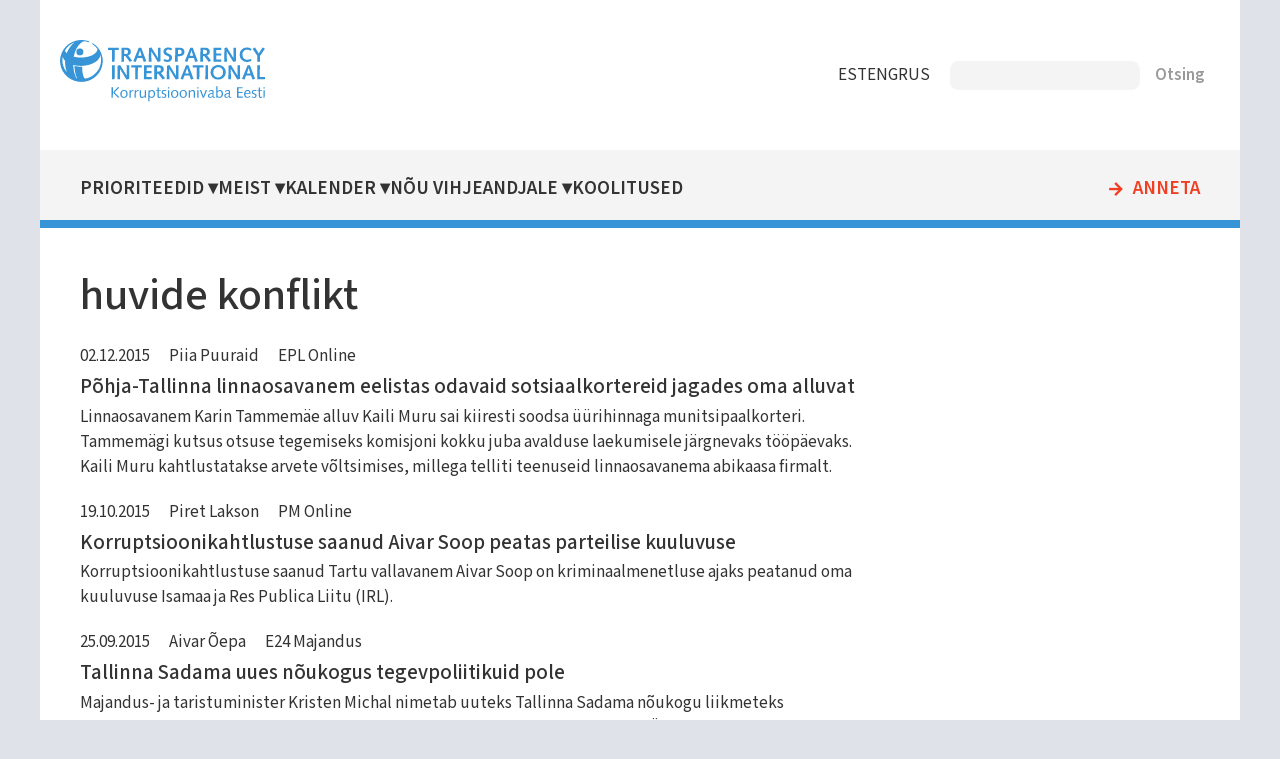

--- FILE ---
content_type: text/html; charset=UTF-8
request_url: https://transparency.ee/huvide-konflikt?page=5
body_size: 6092
content:
<!DOCTYPE html>
<html lang="et" dir="ltr">
  <head>
    <meta charset="utf-8" />
<meta name="Generator" content="Drupal 11 (https://www.drupal.org)" />
<meta name="MobileOptimized" content="width" />
<meta name="HandheldFriendly" content="true" />
<meta name="viewport" content="width=device-width, initial-scale=1.0" />
<link rel="icon" href="/core/misc/favicon.ico" type="image/vnd.microsoft.icon" />
<link rel="alternate" hreflang="et" href="https://transparency.ee/huvide-konflikt" />

    <title>huvide konflikt | Korruptsioonivaba Eesti</title>
    <link rel="stylesheet" media="all" href="/files/assets/css/css_A3cY7ygcUpkxppaL7n5Ev-3L4MPlsWe-u1c8A_bZeI8.css?delta=0&amp;language=et&amp;theme=transparency_11&amp;include=eJxtjVEKgCAUBC8UiSeSly4h-DRcK-z0Sb_2sx8zA-tLhcmlqqT4YGFng5pNiKVVyTykIvvurP2HClJ2cBK5hLkeZ46tp9FfETfNt6uWcCa8mk01ag" />
<link rel="stylesheet" media="all" href="/files/assets/css/css_bRS6hSCv9IVFvDWWM1nd0J3sRVMr1pVB43IE_IdYJdg.css?delta=1&amp;language=et&amp;theme=transparency_11&amp;include=eJxtjVEKgCAUBC8UiSeSly4h-DRcK-z0Sb_2sx8zA-tLhcmlqqT4YGFng5pNiKVVyTykIvvurP2HClJ2cBK5hLkeZ46tp9FfETfNt6uWcCa8mk01ag" />
<link rel="stylesheet" media="print" href="/files/assets/css/css_hLNK1IAmHuuR8QgvAGtj1qrrnto2IPQrHDYuZgudHQU.css?delta=2&amp;language=et&amp;theme=transparency_11&amp;include=eJxtjVEKgCAUBC8UiSeSly4h-DRcK-z0Sb_2sx8zA-tLhcmlqqT4YGFng5pNiKVVyTykIvvurP2HClJ2cBK5hLkeZ46tp9FfETfNt6uWcCa8mk01ag" />

    
    
    <!-- preload fonts -->
    <link rel="preconnect" href="https://fonts.googleapis.com">
    <link rel="preconnect" href="https://fonts.gstatic.com" crossorigin>
    <!-- Google Fonts -->
    <link href="https://fonts.googleapis.com/css2?family=Mada:wght@300;400;500;600&family=Open+Sans:wght@300;400;600&display=swap" rel="stylesheet">
    <!-- Material Icons -->
    <link href="https://fonts.googleapis.com/icon?family=Material+Icons" rel="stylesheet">
  </head>
  <body class="one-sidebar sidebar-second path-taxonomy">
        <a href="#main-content" class="visually-hidden focusable skip-link">
      Liigu edasi põhisisu juurde
    </a>
    
      <div class="dialog-off-canvas-main-canvas" data-off-canvas-main-canvas>
    
<div class="layout-container" id="page">
      


  <header role="banner" id="page-header">
        <div id="block-transparency-11-logo" class="block block-block-content block-block-content569f0531-1237-4d08-9768-b4fcad968801">
  
    
      
            <div class="clearfix text-formatted field field--name-field-block-text field--type-text-long field--label-hidden field__item"><div class="logo"><a href="/"><img src="/files/files/logo.svg" alt="Home" rel="home"/></a></div></div>
      
  </div>
<div id="block-transparency-11-keelevalik" class="block block-block-content block-block-contentb6763f32-a525-4835-ab23-80b5d60aa92e">
  
    
      
            <div class="clearfix text-formatted field field--name-field-block-text field--type-text-long field--label-hidden field__item"><nav>
<ul id="keelevalik">
<li class="et"><a href="https://transparency.ee/">EST</a></li>
<li class="en"><a href="https://transparency.ee/en/">ENG</a></li>
<li class="ru"><a href="https://transparency.ee/ru/">RUS</a></li>
</ul>
</nav>
</div>
      
  </div>
<div class="search-api-page-block-form-otsi search-api-page-block-form search-form search-block-form container-inline block block-search-api-page block-search-api-page-form-block" data-drupal-selector="search-api-page-block-form-otsi" id="block-transparency-11-searchapipagesearchblockform">
  
    
      <form action="/huvide-konflikt?page=5" method="post" id="search-api-page-block-form-otsi" accept-charset="UTF-8">
  <div class="js-form-item form-item js-form-type-search form-type-search js-form-item-keys form-item-keys form-no-label">
      <label for="edit-keys" class="visually-hidden">Otsing</label>
        <input title="Sisesta märksõnad, mida soovid otsida." data-drupal-selector="edit-keys" type="search" id="edit-keys" name="keys" value="" size="15" maxlength="128" class="form-search" />

        </div>
<input autocomplete="off" data-drupal-selector="form-gbozphdgdsqizizx8mkbnpl2gsno9-dxiwo0q8aclii" type="hidden" name="form_build_id" value="form-gBozPHdGdsQizIZX8MkBNPL2gSNo9_dxIwO0Q8AcLII" />
<input data-drupal-selector="edit-search-api-page-block-form-otsi" type="hidden" name="form_id" value="search_api_page_block_form_otsi" />
<div data-drupal-selector="edit-actions" class="form-actions js-form-wrapper form-wrapper" id="edit-actions"><input class="search-form__submit button js-form-submit form-submit" data-drupal-selector="edit-submit" type="submit" id="edit-submit" name="op" value="Otsing" />
</div>

</form>

  </div>


  </header>

  <div id="navigation">
        <nav role="navigation" aria-labelledby="block-transparency-11-mainnavigation-menu" id="block-transparency-11-mainnavigation" class="block block-menu navigation menu--main">
            
  <h2 class="visually-hidden" id="block-transparency-11-mainnavigation-menu">Main navigation</h2>
  

          
              <ul class="menu">
                    <li class="menu-item menu-item--level-1 menu-item--expanded">
        <a href="/strateegilised-eesmargid-2021-2024" class="menu-item-link menu-item-link--level-1" data-drupal-link-system-path="node/3197">Prioriteedid</a>
                                <ul class="menu">
                    <li class="menu-item menu-item--level-2">
        <a href="/labipaistev-riigivalitsemine" class="menu-item-link menu-item-link--level-2" data-drupal-link-system-path="node/3196">Läbipaistev riigivalitsemine</a>
              </li>
                <li class="menu-item menu-item--level-2">
        <a href="/korruptsioonivabad-kohalikud-omavalitsused" class="menu-item-link menu-item-link--level-2" data-drupal-link-system-path="node/3191">Korruptsioonivabad kohalikud omavalitsused</a>
              </li>
                <li class="menu-item menu-item--level-2 menu-item--collapsed">
        <a href="/tohus-vihjeandjate-kaitse" class="menu-item-link menu-item-link--level-2" data-drupal-link-system-path="node/3194">Tõhus vihjeandjate kaitse</a>
              </li>
                <li class="menu-item menu-item--level-2">
        <a href="/aus-ettevotlus" class="menu-item-link menu-item-link--level-2" data-drupal-link-system-path="node/3192">Aus ettevõtlus</a>
              </li>
                <li class="menu-item menu-item--level-2">
        <a href="/teadlikud-noored" class="menu-item-link menu-item-link--level-2" data-drupal-link-system-path="node/3193">Teadlikud noored</a>
              </li>
        </ul>
  
              </li>
                <li class="menu-item menu-item--level-1 menu-item--expanded">
        <a href="/uhing-korruptsioonivaba-eesti" title="Kes me oleme ja mida teeme" class="menu-item-link menu-item-link--level-1" data-drupal-link-system-path="node/819">Meist</a>
                                <ul class="menu">
                    <li class="menu-item menu-item--level-2">
        <a href="/uudised" title="Ühingu uudised ja pressiteated" class="menu-item-link menu-item-link--level-2" data-drupal-link-system-path="uudised">Meie uudised</a>
              </li>
                <li class="menu-item menu-item--level-2">
        <a href="/artiklid" title="Artiklite kogu ajakirjandusest" class="menu-item-link menu-item-link--level-2" data-drupal-link-system-path="artiklid">Korruptsiooniteemalised uudised meediast</a>
              </li>
                <li class="menu-item menu-item--level-2">
        <a href="/publikatsioonid" title="Avaldatud trükised ja  e-väljaanded" class="menu-item-link menu-item-link--level-2" data-drupal-link-system-path="publikatsioonid">Publikatsioonid</a>
              </li>
                <li class="menu-item menu-item--level-2 menu-item--collapsed">
        <a href="/uhing-korruptsioonivaba-eesti" class="menu-item-link menu-item-link--level-2" data-drupal-link-system-path="node/819">Kes me oleme ja mida me teeme</a>
              </li>
        </ul>
  
              </li>
                <li class="menu-item menu-item--level-1 menu-item--expanded">
        <a href="/lahiaja-uritused" class="menu-item-link menu-item-link--level-1" data-drupal-link-system-path="node/3206">Kalender</a>
                                <ul class="menu">
                    <li class="menu-item menu-item--level-2">
        <a href="/lahiaja-uritused" title="" class="menu-item-link menu-item-link--level-2" data-drupal-link-system-path="node/3206">Lähiaja üritused</a>
              </li>
                <li class="menu-item menu-item--level-2">
        <a href="/uhingu-korruptsioonivaba-eesti-kalender" title="" class="menu-item-link menu-item-link--level-2" data-drupal-link-system-path="node/2788">Tegevuste kalender</a>
              </li>
        </ul>
  
              </li>
                <li class="menu-item menu-item--level-1 menu-item--expanded">
        <a href="/nou-vihjeandjale" class="menu-item-link menu-item-link--level-1" data-drupal-link-system-path="node/3499">Nõu vihjeandjale</a>
                                <ul class="menu">
                    <li class="menu-item menu-item--level-2 menu-item--collapsed">
        <a href="/vihjeandjate-teabe-ja-noustamiskeskuse-alac-tutvustus-ja-nou-kusimine" class="menu-item-link menu-item-link--level-2" data-drupal-link-system-path="node/3498">Vihjeandjate teabe- ja nõustamiskeskuse (ALAC) tutvustus ja nõu küsimine</a>
              </li>
        </ul>
  
              </li>
                <li class="menu-item menu-item--level-1">
        <a href="/koolitused-0" class="menu-item-link menu-item-link--level-1" data-drupal-link-system-path="node/3514">Koolitused</a>
              </li>
                <li class="menu-item menu-item--level-1">
        <a href="/annetamine" class="menu-item-link menu-item-link--level-1" data-drupal-link-system-path="node/3211">Anneta</a>
              </li>
        </ul>
  

  </nav>


  </div>

  <main role="main" id="main">
    <a id="main-content" tabindex="-1"></a>
    <section id="content" class="layout-content">
      
          <div data-drupal-messages-fallback class="hidden"></div>


      
          <div id="block-transparency-11-page-title" class="block block-core block-page-title-block">
  
    
      
  <h1 class="page-title">huvide konflikt</h1>


  </div>
<div id="block-transparency-11-content" class="block block-system block-system-main-block">
  
    
      <div class="views-element-container"><div class="view view-taxonomy-term view-id-taxonomy_term view-display-id-page_1 js-view-dom-id-76ff29b20579d52a826ad759967e8d65b72343dde1d897bc59e37e8b7a459739">
  
    
      <div class="view-header">
      <div id="taxonomy-term-209" class="taxonomy-term vocabulary-marksonad">
  
    
  <div class="content">
    
  </div>
</div>

    </div>
      
      <div class="view-content">
          <div class="views-row">
<article class="node node--type-artikkel node--promoted node--view-mode-teaser">

  
            <div class="field field--name-field-kuupaev field--type-datetime field--label-hidden field__item"><time datetime="2015-12-02T12:00:00Z" class="datetime">02.12.2015</time>
</div>
      
  
      <div class="field field--name-field-autorid field--type-entity-reference field--label-hidden field__items">
              <div class="field__item"><a href="/autorid/piia-puuraid" hreflang="et">Piia Puuraid</a></div>
          </div>
  
  
      <div class="field field--name-field-valjaanded field--type-entity-reference field--label-hidden field__items">
              <div class="field__item"><a href="/valjaanded/epl-online" hreflang="et">EPL Online</a></div>
          </div>
  

  
      <h2>
      <a href="/artiklid/pohja-tallinna-linnaosavanem-eelistas-odavaid-sotsiaalkortereid-jagades-oma-alluvat" rel="bookmark"><span class="field field--name-title field--type-string field--label-hidden">Põhja-Tallinna linnaosavanem eelistas odavaid sotsiaalkortereid jagades oma alluvat</span>
</a>
    </h2>
    

  
            <div class="clearfix text-formatted field field--name-body field--type-text-with-summary field--label-hidden field__item">  <p>Linnaosavanem Karin Tammemäe alluv Kaili Muru sai kiiresti soodsa üürihinnaga munitsipaalkorteri. Tammemägi kutsus otsuse tegemiseks komisjoni kokku juba avalduse laekumisele järgnevaks tööpäevaks. Kaili Muru kahtlustatakse arvete võltsimises, millega telliti teenuseid linnaosavanema abikaasa firmalt.</p>


</div>
      

</article>
</div>
    <div class="views-row">
<article class="node node--type-artikkel node--promoted node--view-mode-teaser">

  
            <div class="field field--name-field-kuupaev field--type-datetime field--label-hidden field__item"><time datetime="2015-10-19T12:00:00Z" class="datetime">19.10.2015</time>
</div>
      
  
      <div class="field field--name-field-autorid field--type-entity-reference field--label-hidden field__items">
              <div class="field__item"><a href="/autorid/piret-lakson" hreflang="et">Piret Lakson</a></div>
          </div>
  
  
      <div class="field field--name-field-valjaanded field--type-entity-reference field--label-hidden field__items">
              <div class="field__item"><a href="/valjaanded/pm-online" hreflang="et">PM Online</a></div>
          </div>
  

  
      <h2>
      <a href="/artiklid/korruptsioonikahtlustuse-saanud-aivar-soop-peatas-parteilise-kuuluvuse" rel="bookmark"><span class="field field--name-title field--type-string field--label-hidden">Korruptsioonikahtlustuse saanud Aivar Soop peatas parteilise kuuluvuse</span>
</a>
    </h2>
    

  
            <div class="clearfix text-formatted field field--name-body field--type-text-with-summary field--label-hidden field__item">  <p>Korruptsioonikahtlustuse saanud Tartu vallavanem Aivar Soop on kriminaalmenetluse ajaks peatanud oma kuuluvuse Isamaa ja Res Publica Liitu (IRL).</p>


</div>
      

</article>
</div>
    <div class="views-row">
<article class="node node--type-artikkel node--promoted node--view-mode-teaser">

  
            <div class="field field--name-field-kuupaev field--type-datetime field--label-hidden field__item"><time datetime="2015-09-25T12:00:00Z" class="datetime">25.09.2015</time>
</div>
      
  
      <div class="field field--name-field-autorid field--type-entity-reference field--label-hidden field__items">
              <div class="field__item"><a href="/autorid/aivar-oepa" hreflang="et">Aivar Õepa</a></div>
          </div>
  
  
      <div class="field field--name-field-valjaanded field--type-entity-reference field--label-hidden field__items">
              <div class="field__item"><a href="/valjaanded/e24-majandus" hreflang="et">E24 Majandus</a></div>
          </div>
  

  
      <h2>
      <a href="/artiklid/tallinna-sadama-uues-noukogus-tegevpoliitikuid-pole" rel="bookmark"><span class="field field--name-title field--type-string field--label-hidden">Tallinna Sadama uues nõukogus tegevpoliitikuid pole</span>
</a>
    </h2>
    

  
            <div class="clearfix text-formatted field field--name-body field--type-text-with-summary field--label-hidden field__item">  <p>Majandus- ja taristuminister Kristen Michal nimetab uuteks Tallinna Sadama nõukogu liikmeteks vandeadvokaadi Aare Targa, audiitori Urmas Kaarlepi, ettevõtjad Mart Luige ja Üllar Jaaksoo, majandusministeeriumi kantsleri Merike Saksa ning rahandusministeeriumi asekantsleri Agris Peedu.</p>


</div>
      

</article>
</div>
    <div class="views-row">
<article class="node node--type-artikkel node--promoted node--view-mode-teaser">

  
            <div class="field field--name-field-kuupaev field--type-datetime field--label-hidden field__item"><time datetime="2015-09-01T12:00:00Z" class="datetime">01.09.2015</time>
</div>
      
  
      <div class="field field--name-field-autorid field--type-entity-reference field--label-hidden field__items">
              <div class="field__item"><a href="/autorid/maris-meiessaar" hreflang="et">Maris Meiessaar</a></div>
          </div>
  
  
      <div class="field field--name-field-valjaanded field--type-entity-reference field--label-hidden field__items">
              <div class="field__item"><a href="/valjaanded/delfi" hreflang="et">Delfi</a></div>
          </div>
  

  
      <h2>
      <a href="/artiklid/kuidas-lumani-ja-aaviksoo-kujundatud-ttu-seadus-andis-lumani-seltskonnale-voimu-aaviksoo" rel="bookmark"><span class="field field--name-title field--type-string field--label-hidden">Kuidas Lumani ja Aaviksoo kujundatud TTÜ seadus andis Lumani seltskonnale võimu Aaviksoo rektoriks valida</span>
</a>
    </h2>
    

  
            <div class="clearfix text-formatted field field--name-body field--type-text-with-summary field--label-hidden field__item">  <p>2001. aastast kuni tänavu juulini TTÜ kuratooriumis tegutsenud ehitusärimees Toomas Lumankasvatas ülikooli kuratooriumi võimu ja ehitas samal ajal ülikoolile mitu hoonet.</p>


</div>
      

</article>
</div>
    <div class="views-row">
<article class="node node--type-artikkel node--promoted node--view-mode-teaser">

  
            <div class="field field--name-field-kuupaev field--type-datetime field--label-hidden field__item"><time datetime="2015-07-31T12:00:00Z" class="datetime">31.07.2015</time>
</div>
      
  
      <div class="field field--name-field-autorid field--type-entity-reference field--label-hidden field__items">
              <div class="field__item"><a href="/autorid/kadri-paas" hreflang="et">Kadri Paas</a></div>
          </div>
  
  
      <div class="field field--name-field-valjaanded field--type-entity-reference field--label-hidden field__items">
              <div class="field__item"><a href="/valjaanded/delfi-arileht" hreflang="et">Delfi Ärileht</a></div>
          </div>
  

  
      <h2>
      <a href="/artiklid/riiklik-veofirma-toidab-semusid-arco-vara-endine-juhatuse-liige-rentis-vedurid-arco-vara" rel="bookmark"><span class="field field--name-title field--type-string field--label-hidden">Riiklik veofirma toidab semusid: Arco Vara endine juhatuse liige rentis vedurid Arco Vara endiselt omanikult</span>
</a>
    </h2>
    

  
            <div class="clearfix text-formatted field field--name-body field--type-text-with-summary field--label-hidden field__item">  <p>Tänane EVR Cargo juhatuse esimees Ahto Altjõe töötas aastaid tagasi Richard Tominga alluvuses. Tomingas kuulus tol ajal Arco Vara omanikeringi ja Altjõe tegeles Arco Varas ehitusdivisjoni juhtimisega.</p>


</div>
      

</article>
</div>
    <div class="views-row">
<article class="node node--type-artikkel node--promoted node--view-mode-teaser">

  
            <div class="field field--name-field-kuupaev field--type-datetime field--label-hidden field__item"><time datetime="2015-08-04T12:00:00Z" class="datetime">04.08.2015</time>
</div>
      
  
      <div class="field field--name-field-autorid field--type-entity-reference field--label-hidden field__items">
              <div class="field__item"><a href="/autorid/joosep-vark" hreflang="et">Joosep Värk</a></div>
          </div>
  
  
      <div class="field field--name-field-valjaanded field--type-entity-reference field--label-hidden field__items">
              <div class="field__item"><a href="/valjaanded/epl-online" hreflang="et">EPL Online</a></div>
          </div>
  

  
      <h2>
      <a href="/artiklid/mida-teha-kohalike-omavalitsustega-mille-juhid-eelistavad-omasid" rel="bookmark"><span class="field field--name-title field--type-string field--label-hidden">Mida teha kohalike omavalitsustega, mille juhid eelistavad „omasid”?</span>
</a>
    </h2>
    

  
            <div class="clearfix text-formatted field field--name-body field--type-text-with-summary field--label-hidden field__item">  <p>Korruptsiooni tingivad ka teadmatus ja vähene haldussuutlikkus. Korruptsiooniohu vähendamiseks tuleks haldusreform ära teha.</p>


</div>
      

</article>
</div>
    <div class="views-row">
<article class="node node--type-artikkel node--promoted node--view-mode-teaser">

  
            <div class="field field--name-field-kuupaev field--type-datetime field--label-hidden field__item"><time datetime="2015-07-31T12:00:00Z" class="datetime">31.07.2015</time>
</div>
      
  
      <div class="field field--name-field-autorid field--type-entity-reference field--label-hidden field__items">
              <div class="field__item"><a href="/autorid/joosep-vark" hreflang="et">Joosep Värk</a></div>
          </div>
  
  
      <div class="field field--name-field-valjaanded field--type-entity-reference field--label-hidden field__items">
              <div class="field__item"><a href="/valjaanded/epl-online" hreflang="et">EPL Online</a></div>
          </div>
  

  
      <h2>
      <a href="/artiklid/viimsi-vee-habemega-miljonileping-kutab-viimsi-vallas-taas-kirgi" rel="bookmark"><span class="field field--name-title field--type-string field--label-hidden">Viimsi Vee habemega miljonileping kütab Viimsi vallas taas kirgi</span>
</a>
    </h2>
    

  
            <div class="clearfix text-formatted field field--name-body field--type-text-with-summary field--label-hidden field__item">  <p>Lepingu järel ligi miljon krooni saanud Enn Sau võeti firmasse taas tööle.</p>


</div>
      

</article>
</div>
    <div class="views-row">
<article class="node node--type-artikkel node--promoted node--view-mode-teaser">

  
            <div class="field field--name-field-kuupaev field--type-datetime field--label-hidden field__item"><time datetime="2015-06-18T12:00:00Z" class="datetime">18.06.2015</time>
</div>
      
  
      <div class="field field--name-field-autorid field--type-entity-reference field--label-hidden field__items">
              <div class="field__item"><a href="/autorid/ilmar-kahro" hreflang="et">Ilmar Kahro</a></div>
          </div>
  
  
      <div class="field field--name-field-valjaanded field--type-entity-reference field--label-hidden field__items">
              <div class="field__item"><a href="/valjaanded/epl-online" hreflang="et">EPL Online</a></div>
          </div>
  

  
      <h2>
      <a href="/artiklid/korruptsiooni-tottu-ameti-kaotanud-kolga-tahab-kohale-tagasi" rel="bookmark"><span class="field field--name-title field--type-string field--label-hidden">Korruptsiooni tõttu ameti kaotanud Kolga tahab kohale tagasi</span>
</a>
    </h2>
    

  
            <div class="clearfix text-formatted field field--name-body field--type-text-with-summary field--label-hidden field__item">  <p>Margus Kolga on jäänud kaitseministeeriumi asekantsleri konkursil ainsaks kandidaadiks.</p>


</div>
      

</article>
</div>
    <div class="views-row">
<article class="node node--type-artikkel node--promoted node--view-mode-teaser">

  
            <div class="field field--name-field-kuupaev field--type-datetime field--label-hidden field__item"><time datetime="2015-05-25T12:00:00Z" class="datetime">25.05.2015</time>
</div>
      
  
      <div class="field field--name-field-autorid field--type-entity-reference field--label-hidden field__items">
              <div class="field__item"><a href="/autorid/siim-kallas" hreflang="et">Siim Kallas</a></div>
          </div>
  
  
      <div class="field field--name-field-valjaanded field--type-entity-reference field--label-hidden field__items">
              <div class="field__item"><a href="/valjaanded/epl-online" hreflang="et">EPL Online</a></div>
          </div>
  

  
      <h2>
      <a href="/artiklid/siim-kallas-terve-moistusega-avaliku-ja-erasektori-huvide-konflikt-kergesti-valditav-aga" rel="bookmark"><span class="field field--name-title field--type-string field--label-hidden">Siim Kallas: terve mõistusega on avaliku ja erasektori huvide konflikt kergesti välditav, aga vihkamine ning kadedus on halvad nõuandjad</span>
</a>
    </h2>
    

  
            <div class="clearfix text-formatted field field--name-body field--type-text-with-summary field--label-hidden field__item">  <p>Kas riigiasutusse võib tööle võtta inimesi, kes on töötanud eraettevõtetes? Kas riigiasutuse töötaja tohib ametist lahkumise järel võtta vastu tööpakkumise eraettevõttelt? Kas riigiametnik tohib esineda eraettevõtete huvides rahvusvahelisel messil?</p>


</div>
      

</article>
</div>
    <div class="views-row">
<article class="node node--type-artikkel node--promoted node--view-mode-teaser">

  
            <div class="field field--name-field-kuupaev field--type-datetime field--label-hidden field__item"><time datetime="2015-05-20T12:00:00Z" class="datetime">20.05.2015</time>
</div>
      
  
      <div class="field field--name-field-autorid field--type-entity-reference field--label-hidden field__items">
              <div class="field__item"><a href="/autorid/sven-randlaid" hreflang="et">Sven Randlaid</a></div>
          </div>
  
  
      <div class="field field--name-field-valjaanded field--type-entity-reference field--label-hidden field__items">
              <div class="field__item"><a href="/valjaanded/err-online" hreflang="et">ERR online</a></div>
          </div>
  

  
      <h2>
      <a href="/artiklid/siim-kallas-nortalisse-minekust-huvide-konflikti-otsimine-taiesti-alusetu" rel="bookmark"><span class="field field--name-title field--type-string field--label-hidden">Siim Kallas Nortalisse minekust: huvide konflikti otsimine on täiesti alusetu</span>
</a>
    </h2>
    

  
            <div class="clearfix text-formatted field field--name-body field--type-text-with-summary field--label-hidden field__item">  <p>Endine Euroopa Komisjoni volinik Siim Kallas asus tööle tarkvarafirmas Nortal. Ettevõtte kinnitusel aitab Kallas neid e-valitsemisega seotud projektide tutvustamisel väljaspool Euroopat, peamiselt Lähis-Idas. Kallas ise eitab huvide konflikti.</p>


</div>
      

</article>
</div>

    </div>
  
        <nav class="pager" role="navigation" aria-labelledby="pagination-heading">
    <h4 id="pagination-heading" class="pager__heading visually-hidden">Pagination</h4>
    <ul class="pager__items js-pager__items">
              <li class="pager__item pager__item--previous">
          <a href="/huvide-konflikt?page=4" title="Mine eelmisele lehele" rel="prev">
            <span class="visually-hidden">Previous page</span>
            <span aria-hidden="true">‹‹</span>
          </a>
        </li>
                    <li class="pager__item is-active">
          Page 6        </li>
                    <li class="pager__item pager__item--next">
          <a href="/huvide-konflikt?page=6" title="Mine järgmisele lehele" rel="next">
            <span class="visually-hidden">Next page</span>
            <span aria-hidden="true">››</span>
          </a>
        </li>
          </ul>
  </nav>

          </div>
</div>

  </div>


    </section>

          <aside id="sidebar-second" class="layout-sidebar-second" role="complementary">
            

      </aside>
    
  </main>

      <footer id="footer" role="contentinfo">
          <div id="block-transparency-11-transparencylogojaaadress" class="block block-block-content block-block-content476b69ce-fd18-4590-a149-42e8bc4bab9b">
  
    
      
            <div class="field field--name-field-logo field--type-image field--label-hidden field__item">  <img loading="lazy" src="/files/files/logo.svg" alt="" />

</div>
      
            <div class="clearfix text-formatted field field--name-field-block-text field--type-text-long field--label-hidden field__item"><p>MTÜ Korruptsioonivaba Eesti<br>Lõõtsa 8, 11415 Tallinn<br><span data-nosnippet>+372 5330 9965 (E-R kl 9-17)</span><br><a href="mailto:info@transparency.ee">info@transparency.ee</a></p>
</div>
      
  </div>
<nav role="navigation" aria-labelledby="block-transparency-11-footer-menu" id="block-transparency-11-footer" class="block block-menu navigation menu--footer">
            
  <h2 class="visually-hidden" id="block-transparency-11-footer-menu">Footer</h2>
  

        
              <ul class="menu">
                    <li class="menu-item menu-item--expanded">
        <a href="/strateegilised-eesmargid-2021-2024" title="" data-drupal-link-system-path="node/3197">Prioriteedid</a>
                                <ul class="menu">
                    <li class="menu-item">
        <a href="/labipaistev-riigivalitsemine" title="" data-drupal-link-system-path="node/3196">Aus riigivalitsemine</a>
              </li>
                <li class="menu-item">
        <a href="/korruptsioonivabad-kohalikud-omavalitsused" title="" data-drupal-link-system-path="node/3191">Korruptsioonivabad omavalitsused</a>
              </li>
                <li class="menu-item">
        <a href="/tohus-vihjeandjate-kaitse" title="" data-drupal-link-system-path="node/3194">Vihjeandjate kaitse</a>
              </li>
                <li class="menu-item">
        <a href="/aus-ettevotlus" title="" data-drupal-link-system-path="node/3192">Aus ettevõtlus</a>
              </li>
                <li class="menu-item">
        <a href="/teadlikud-noored" title="" data-drupal-link-system-path="node/3193">Teadlikud noored</a>
              </li>
        </ul>
  
              </li>
                <li class="menu-item menu-item--expanded">
        <a href="/" title="" data-drupal-link-system-path="&lt;front&gt;">Tegevus</a>
                                <ul class="menu">
                    <li class="menu-item">
        <a href="/uudised" title="" data-drupal-link-system-path="uudised">Uudised</a>
              </li>
                <li class="menu-item">
        <a href="/artiklid" title="" data-drupal-link-system-path="artiklid">Artiklid</a>
              </li>
                <li class="menu-item">
        <a href="/projektid" title="" data-drupal-link-system-path="projektid">Projektid</a>
              </li>
                <li class="menu-item">
        <a href="/publikatsioonid" title="" data-drupal-link-system-path="publikatsioonid">Publikatsioonid</a>
              </li>
        </ul>
  
              </li>
                <li class="menu-item menu-item--expanded">
        <a href="/uhing-korruptsioonivaba-eesti" title="" data-drupal-link-system-path="node/819">Meist</a>
                                <ul class="menu">
                    <li class="menu-item">
        <a href="/lahiaja-uritused" title="" data-drupal-link-system-path="node/3206">KVE kalender</a>
              </li>
                <li class="menu-item">
        <a href="/mtu-korruptsioonivaba-eesti-isikuandmete-tootlemise-teave" title="" data-drupal-link-system-path="node/2939">Privaatsuspoliitika</a>
              </li>
                <li class="menu-item">
        <a href="https://www.transparency.ee/korruptsiooni-olemus-0" title="">Korruptsioonist teavitamine</a>
              </li>
        </ul>
  
              </li>
        </ul>
  


  </nav>
<div id="block-transparency-11-tegevusedjaluses" class="block block-block-content block-block-contentf72c0223-919d-47c5-9c9b-01c55a7a2e9a">
  
    
      
            <div class="clearfix text-formatted field field--name-field-block-text field--type-text-long field--label-hidden field__item"><nav>
<ul>
	<li><a href="annetamine">Annetamine</a></li>
	<li><a href="vihjeankeet">Vihjeankeet</a></li>
</ul>
</nav>
<div class="sotsiaalmeedia">
<div class="logo facebook"><a href="https://www.facebook.com/TransparencyInternationalEstonia"><img src="/files/files/logo_facebook.svg" alt="facebook"></a></div>
<div class="logo twitter"><a href="https://twitter.com/transparencyest"><img src="/files/files/logo_twitter.svg" alt="twitter"></a></div>
<div class="logo instagram"><a href="https://www.instagram.com/korruptsioonivabaeesti"><img src="/files/files/logo_instagram.svg" alt="instagram"></a></div>
</div></div>
      
  </div>


    </footer>
  
</div>
  </div>

    
    
  </body>
</html>


--- FILE ---
content_type: text/css
request_url: https://transparency.ee/files/assets/css/css_hLNK1IAmHuuR8QgvAGtj1qrrnto2IPQrHDYuZgudHQU.css?delta=2&language=et&theme=transparency_11&include=eJxtjVEKgCAUBC8UiSeSly4h-DRcK-z0Sb_2sx8zA-tLhcmlqqT4YGFng5pNiKVVyTykIvvurP2HClJ2cBK5hLkeZ46tp9FfETfNt6uWcCa8mk01ag
body_size: -186
content:
/* @license GPL-2.0-or-later https://www.drupal.org/licensing/faq */
#sidebar-first,#navigation,#block-system-main-menu,#footer{display:none;}
